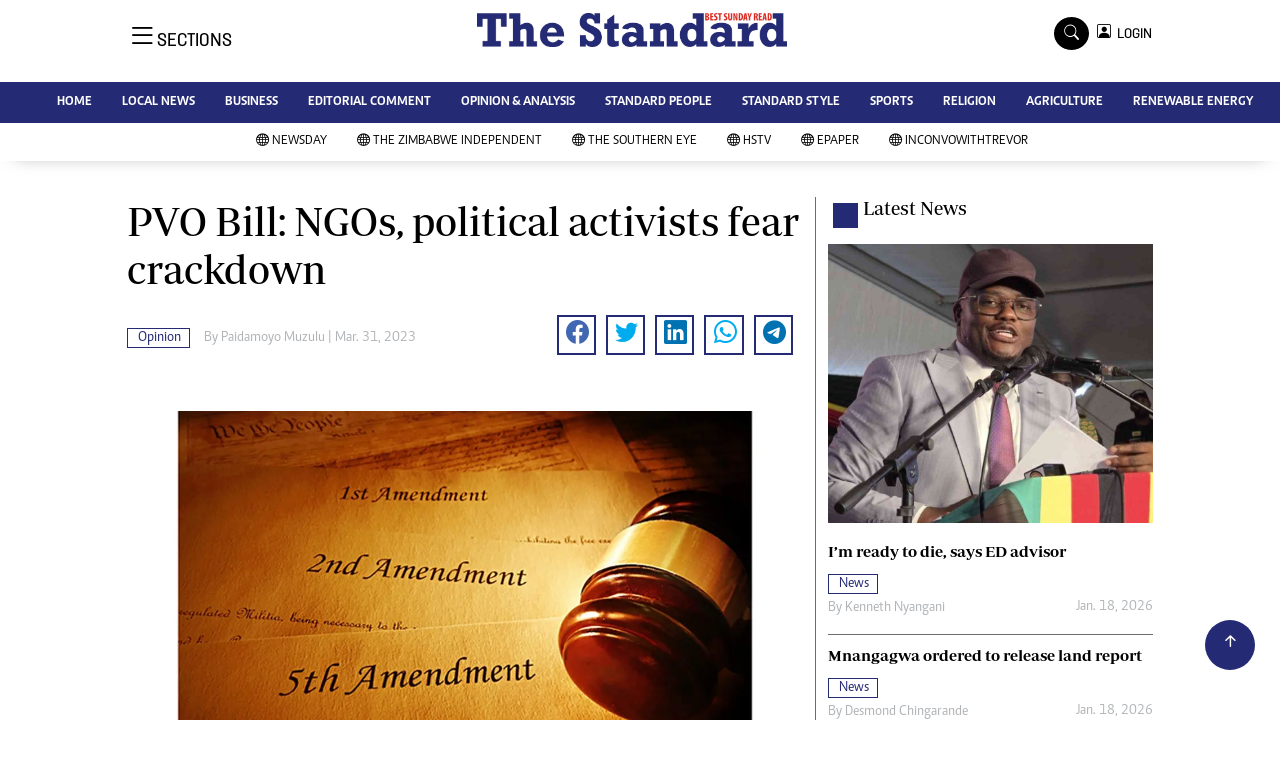

--- FILE ---
content_type: text/html; charset=utf-8
request_url: https://www.google.com/recaptcha/api2/aframe
body_size: 269
content:
<!DOCTYPE HTML><html><head><meta http-equiv="content-type" content="text/html; charset=UTF-8"></head><body><script nonce="RyI6qKE0yLfxkC_CvgRMgw">/** Anti-fraud and anti-abuse applications only. See google.com/recaptcha */ try{var clients={'sodar':'https://pagead2.googlesyndication.com/pagead/sodar?'};window.addEventListener("message",function(a){try{if(a.source===window.parent){var b=JSON.parse(a.data);var c=clients[b['id']];if(c){var d=document.createElement('img');d.src=c+b['params']+'&rc='+(localStorage.getItem("rc::a")?sessionStorage.getItem("rc::b"):"");window.document.body.appendChild(d);sessionStorage.setItem("rc::e",parseInt(sessionStorage.getItem("rc::e")||0)+1);localStorage.setItem("rc::h",'1768872491865');}}}catch(b){}});window.parent.postMessage("_grecaptcha_ready", "*");}catch(b){}</script></body></html>